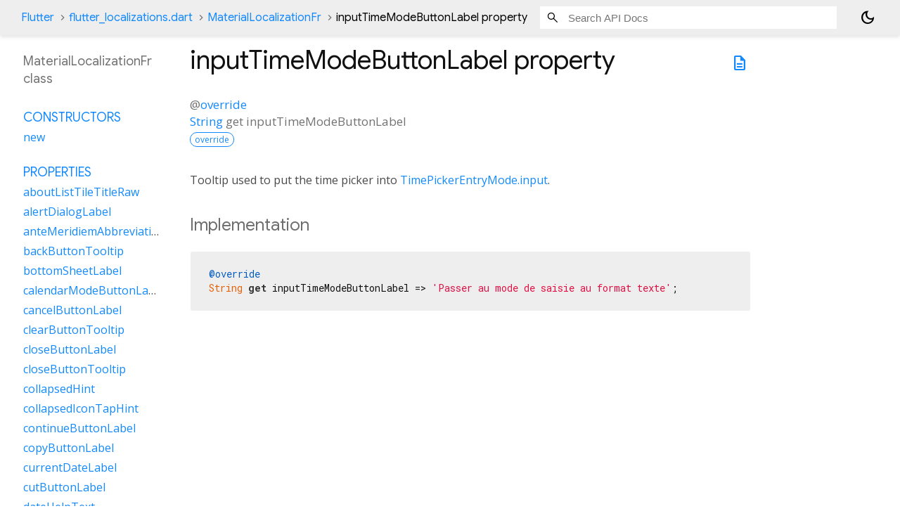

--- FILE ---
content_type: text/html; charset=utf-8
request_url: https://api.flutter.dev/flutter/flutter_localizations/MaterialLocalizationFr-class-sidebar.html
body_size: 1518
content:
<ol>

      <li class="section-title"><a href="flutter_localizations/MaterialLocalizationFr-class.html#constructors">Constructors</a></li>
        <li><a href="flutter_localizations/MaterialLocalizationFr/MaterialLocalizationFr.html">new</a></li>


    
        <li class="section-title">
          <a href="flutter_localizations/MaterialLocalizationFr-class.html#instance-properties">Properties</a>
        </li>
          
<li>
  <a href="flutter_localizations/MaterialLocalizationFr/aboutListTileTitleRaw.html">aboutListTileTitleRaw</a>
</li>
          
<li>
  <a href="flutter_localizations/MaterialLocalizationFr/alertDialogLabel.html">alertDialogLabel</a>
</li>
          
<li>
  <a href="flutter_localizations/MaterialLocalizationFr/anteMeridiemAbbreviation.html">anteMeridiemAbbreviation</a>
</li>
          
<li>
  <a href="flutter_localizations/MaterialLocalizationFr/backButtonTooltip.html">backButtonTooltip</a>
</li>
          
<li>
  <a href="flutter_localizations/MaterialLocalizationFr/bottomSheetLabel.html">bottomSheetLabel</a>
</li>
          
<li>
  <a href="flutter_localizations/MaterialLocalizationFr/calendarModeButtonLabel.html">calendarModeButtonLabel</a>
</li>
          
<li>
  <a href="flutter_localizations/MaterialLocalizationFr/cancelButtonLabel.html">cancelButtonLabel</a>
</li>
          
<li>
  <a href="flutter_localizations/MaterialLocalizationFr/clearButtonTooltip.html">clearButtonTooltip</a>
</li>
          
<li>
  <a href="flutter_localizations/MaterialLocalizationFr/closeButtonLabel.html">closeButtonLabel</a>
</li>
          
<li>
  <a href="flutter_localizations/MaterialLocalizationFr/closeButtonTooltip.html">closeButtonTooltip</a>
</li>
          
<li>
  <a href="flutter_localizations/MaterialLocalizationFr/collapsedHint.html">collapsedHint</a>
</li>
          
<li>
  <a href="flutter_localizations/MaterialLocalizationFr/collapsedIconTapHint.html">collapsedIconTapHint</a>
</li>
          
<li>
  <a href="flutter_localizations/MaterialLocalizationFr/continueButtonLabel.html">continueButtonLabel</a>
</li>
          
<li>
  <a href="flutter_localizations/MaterialLocalizationFr/copyButtonLabel.html">copyButtonLabel</a>
</li>
          
<li>
  <a href="flutter_localizations/MaterialLocalizationFr/currentDateLabel.html">currentDateLabel</a>
</li>
          
<li>
  <a href="flutter_localizations/MaterialLocalizationFr/cutButtonLabel.html">cutButtonLabel</a>
</li>
          
<li>
  <a href="flutter_localizations/MaterialLocalizationFr/dateHelpText.html">dateHelpText</a>
</li>
          
<li>
  <a href="flutter_localizations/MaterialLocalizationFr/dateInputLabel.html">dateInputLabel</a>
</li>
          
<li>
  <a href="flutter_localizations/MaterialLocalizationFr/dateOutOfRangeLabel.html">dateOutOfRangeLabel</a>
</li>
          
<li>
  <a href="flutter_localizations/MaterialLocalizationFr/datePickerHelpText.html">datePickerHelpText</a>
</li>
          
<li>
  <a href="flutter_localizations/MaterialLocalizationFr/dateRangeEndDateSemanticLabelRaw.html">dateRangeEndDateSemanticLabelRaw</a>
</li>
          
<li>
  <a href="flutter_localizations/MaterialLocalizationFr/dateRangeEndLabel.html">dateRangeEndLabel</a>
</li>
          
<li>
  <a href="flutter_localizations/MaterialLocalizationFr/dateRangePickerHelpText.html">dateRangePickerHelpText</a>
</li>
          
<li>
  <a href="flutter_localizations/MaterialLocalizationFr/dateRangeStartDateSemanticLabelRaw.html">dateRangeStartDateSemanticLabelRaw</a>
</li>
          
<li>
  <a href="flutter_localizations/MaterialLocalizationFr/dateRangeStartLabel.html">dateRangeStartLabel</a>
</li>
          
<li>
  <a href="flutter_localizations/MaterialLocalizationFr/dateSeparator.html">dateSeparator</a>
</li>
          
<li>
  <a href="flutter_localizations/MaterialLocalizationFr/deleteButtonTooltip.html">deleteButtonTooltip</a>
</li>
          
<li>
  <a href="flutter_localizations/MaterialLocalizationFr/dialModeButtonLabel.html">dialModeButtonLabel</a>
</li>
          
<li>
  <a href="flutter_localizations/MaterialLocalizationFr/dialogLabel.html">dialogLabel</a>
</li>
          
<li>
  <a href="flutter_localizations/MaterialLocalizationFr/drawerLabel.html">drawerLabel</a>
</li>
          
<li>
  <a href="flutter_localizations/MaterialLocalizationFr/expandedHint.html">expandedHint</a>
</li>
          
<li>
  <a href="flutter_localizations/MaterialLocalizationFr/expandedIconTapHint.html">expandedIconTapHint</a>
</li>
          
<li>
  <a href="flutter_localizations/MaterialLocalizationFr/expansionTileCollapsedHint.html">expansionTileCollapsedHint</a>
</li>
          
<li>
  <a href="flutter_localizations/MaterialLocalizationFr/expansionTileCollapsedTapHint.html">expansionTileCollapsedTapHint</a>
</li>
          
<li>
  <a href="flutter_localizations/MaterialLocalizationFr/expansionTileExpandedHint.html">expansionTileExpandedHint</a>
</li>
          
<li>
  <a href="flutter_localizations/MaterialLocalizationFr/expansionTileExpandedTapHint.html">expansionTileExpandedTapHint</a>
</li>
          
<li class="inherited">
  <a href="flutter_localizations/GlobalMaterialLocalizations/firstDayOfWeekIndex.html">firstDayOfWeekIndex</a>
</li>
          
<li>
  <a href="flutter_localizations/MaterialLocalizationFr/firstPageTooltip.html">firstPageTooltip</a>
</li>
          
<li class="inherited">
  <a href="dart-core/Object/hashCode.html">hashCode</a>
</li>
          
<li>
  <a href="flutter_localizations/MaterialLocalizationFr/hideAccountsLabel.html">hideAccountsLabel</a>
</li>
          
<li>
  <a href="flutter_localizations/MaterialLocalizationFr/inputDateModeButtonLabel.html">inputDateModeButtonLabel</a>
</li>
          
<li>
  <a href="flutter_localizations/MaterialLocalizationFr/inputTimeModeButtonLabel.html">inputTimeModeButtonLabel</a>
</li>
          
<li>
  <a href="flutter_localizations/MaterialLocalizationFr/invalidDateFormatLabel.html">invalidDateFormatLabel</a>
</li>
          
<li>
  <a href="flutter_localizations/MaterialLocalizationFr/invalidDateRangeLabel.html">invalidDateRangeLabel</a>
</li>
          
<li>
  <a href="flutter_localizations/MaterialLocalizationFr/invalidTimeLabel.html">invalidTimeLabel</a>
</li>
          
<li>
  <a href="flutter_localizations/MaterialLocalizationFr/keyboardKeyAlt.html">keyboardKeyAlt</a>
</li>
          
<li>
  <a href="flutter_localizations/MaterialLocalizationFr/keyboardKeyAltGraph.html">keyboardKeyAltGraph</a>
</li>
          
<li>
  <a href="flutter_localizations/MaterialLocalizationFr/keyboardKeyBackspace.html">keyboardKeyBackspace</a>
</li>
          
<li>
  <a href="flutter_localizations/MaterialLocalizationFr/keyboardKeyCapsLock.html">keyboardKeyCapsLock</a>
</li>
          
<li>
  <a href="flutter_localizations/MaterialLocalizationFr/keyboardKeyChannelDown.html">keyboardKeyChannelDown</a>
</li>
          
<li>
  <a href="flutter_localizations/MaterialLocalizationFr/keyboardKeyChannelUp.html">keyboardKeyChannelUp</a>
</li>
          
<li>
  <a href="flutter_localizations/MaterialLocalizationFr/keyboardKeyControl.html">keyboardKeyControl</a>
</li>
          
<li>
  <a href="flutter_localizations/MaterialLocalizationFr/keyboardKeyDelete.html">keyboardKeyDelete</a>
</li>
          
<li>
  <a href="flutter_localizations/MaterialLocalizationFr/keyboardKeyEject.html">keyboardKeyEject</a>
</li>
          
<li>
  <a href="flutter_localizations/MaterialLocalizationFr/keyboardKeyEnd.html">keyboardKeyEnd</a>
</li>
          
<li>
  <a href="flutter_localizations/MaterialLocalizationFr/keyboardKeyEscape.html">keyboardKeyEscape</a>
</li>
          
<li>
  <a href="flutter_localizations/MaterialLocalizationFr/keyboardKeyFn.html">keyboardKeyFn</a>
</li>
          
<li>
  <a href="flutter_localizations/MaterialLocalizationFr/keyboardKeyHome.html">keyboardKeyHome</a>
</li>
          
<li>
  <a href="flutter_localizations/MaterialLocalizationFr/keyboardKeyInsert.html">keyboardKeyInsert</a>
</li>
          
<li>
  <a href="flutter_localizations/MaterialLocalizationFr/keyboardKeyMeta.html">keyboardKeyMeta</a>
</li>
          
<li>
  <a href="flutter_localizations/MaterialLocalizationFr/keyboardKeyMetaMacOs.html">keyboardKeyMetaMacOs</a>
</li>
          
<li>
  <a href="flutter_localizations/MaterialLocalizationFr/keyboardKeyMetaWindows.html">keyboardKeyMetaWindows</a>
</li>
          
<li>
  <a href="flutter_localizations/MaterialLocalizationFr/keyboardKeyNumLock.html">keyboardKeyNumLock</a>
</li>
          
<li>
  <a href="flutter_localizations/MaterialLocalizationFr/keyboardKeyNumpad0.html">keyboardKeyNumpad0</a>
</li>
          
<li>
  <a href="flutter_localizations/MaterialLocalizationFr/keyboardKeyNumpad1.html">keyboardKeyNumpad1</a>
</li>
          
<li>
  <a href="flutter_localizations/MaterialLocalizationFr/keyboardKeyNumpad2.html">keyboardKeyNumpad2</a>
</li>
          
<li>
  <a href="flutter_localizations/MaterialLocalizationFr/keyboardKeyNumpad3.html">keyboardKeyNumpad3</a>
</li>
          
<li>
  <a href="flutter_localizations/MaterialLocalizationFr/keyboardKeyNumpad4.html">keyboardKeyNumpad4</a>
</li>
          
<li>
  <a href="flutter_localizations/MaterialLocalizationFr/keyboardKeyNumpad5.html">keyboardKeyNumpad5</a>
</li>
          
<li>
  <a href="flutter_localizations/MaterialLocalizationFr/keyboardKeyNumpad6.html">keyboardKeyNumpad6</a>
</li>
          
<li>
  <a href="flutter_localizations/MaterialLocalizationFr/keyboardKeyNumpad7.html">keyboardKeyNumpad7</a>
</li>
          
<li>
  <a href="flutter_localizations/MaterialLocalizationFr/keyboardKeyNumpad8.html">keyboardKeyNumpad8</a>
</li>
          
<li>
  <a href="flutter_localizations/MaterialLocalizationFr/keyboardKeyNumpad9.html">keyboardKeyNumpad9</a>
</li>
          
<li>
  <a href="flutter_localizations/MaterialLocalizationFr/keyboardKeyNumpadAdd.html">keyboardKeyNumpadAdd</a>
</li>
          
<li>
  <a href="flutter_localizations/MaterialLocalizationFr/keyboardKeyNumpadComma.html">keyboardKeyNumpadComma</a>
</li>
          
<li>
  <a href="flutter_localizations/MaterialLocalizationFr/keyboardKeyNumpadDecimal.html">keyboardKeyNumpadDecimal</a>
</li>
          
<li>
  <a href="flutter_localizations/MaterialLocalizationFr/keyboardKeyNumpadDivide.html">keyboardKeyNumpadDivide</a>
</li>
          
<li>
  <a href="flutter_localizations/MaterialLocalizationFr/keyboardKeyNumpadEnter.html">keyboardKeyNumpadEnter</a>
</li>
          
<li>
  <a href="flutter_localizations/MaterialLocalizationFr/keyboardKeyNumpadEqual.html">keyboardKeyNumpadEqual</a>
</li>
          
<li>
  <a href="flutter_localizations/MaterialLocalizationFr/keyboardKeyNumpadMultiply.html">keyboardKeyNumpadMultiply</a>
</li>
          
<li>
  <a href="flutter_localizations/MaterialLocalizationFr/keyboardKeyNumpadParenLeft.html">keyboardKeyNumpadParenLeft</a>
</li>
          
<li>
  <a href="flutter_localizations/MaterialLocalizationFr/keyboardKeyNumpadParenRight.html">keyboardKeyNumpadParenRight</a>
</li>
          
<li>
  <a href="flutter_localizations/MaterialLocalizationFr/keyboardKeyNumpadSubtract.html">keyboardKeyNumpadSubtract</a>
</li>
          
<li>
  <a href="flutter_localizations/MaterialLocalizationFr/keyboardKeyPageDown.html">keyboardKeyPageDown</a>
</li>
          
<li>
  <a href="flutter_localizations/MaterialLocalizationFr/keyboardKeyPageUp.html">keyboardKeyPageUp</a>
</li>
          
<li>
  <a href="flutter_localizations/MaterialLocalizationFr/keyboardKeyPower.html">keyboardKeyPower</a>
</li>
          
<li>
  <a href="flutter_localizations/MaterialLocalizationFr/keyboardKeyPowerOff.html">keyboardKeyPowerOff</a>
</li>
          
<li>
  <a href="flutter_localizations/MaterialLocalizationFr/keyboardKeyPrintScreen.html">keyboardKeyPrintScreen</a>
</li>
          
<li>
  <a href="flutter_localizations/MaterialLocalizationFr/keyboardKeyScrollLock.html">keyboardKeyScrollLock</a>
</li>
          
<li>
  <a href="flutter_localizations/MaterialLocalizationFr/keyboardKeySelect.html">keyboardKeySelect</a>
</li>
          
<li>
  <a href="flutter_localizations/MaterialLocalizationFr/keyboardKeyShift.html">keyboardKeyShift</a>
</li>
          
<li>
  <a href="flutter_localizations/MaterialLocalizationFr/keyboardKeySpace.html">keyboardKeySpace</a>
</li>
          
<li>
  <a href="flutter_localizations/MaterialLocalizationFr/lastPageTooltip.html">lastPageTooltip</a>
</li>
          
<li>
  <a href="flutter_localizations/MaterialLocalizationFr/licensesPackageDetailTextFew.html">licensesPackageDetailTextFew</a>
</li>
          
<li>
  <a href="flutter_localizations/MaterialLocalizationFr/licensesPackageDetailTextMany.html">licensesPackageDetailTextMany</a>
</li>
          
<li>
  <a href="flutter_localizations/MaterialLocalizationFr/licensesPackageDetailTextOne.html">licensesPackageDetailTextOne</a>
</li>
          
<li>
  <a href="flutter_localizations/MaterialLocalizationFr/licensesPackageDetailTextOther.html">licensesPackageDetailTextOther</a>
</li>
          
<li>
  <a href="flutter_localizations/MaterialLocalizationFr/licensesPackageDetailTextTwo.html">licensesPackageDetailTextTwo</a>
</li>
          
<li>
  <a href="flutter_localizations/MaterialLocalizationFr/licensesPackageDetailTextZero.html">licensesPackageDetailTextZero</a>
</li>
          
<li>
  <a href="flutter_localizations/MaterialLocalizationFr/licensesPageTitle.html">licensesPageTitle</a>
</li>
          
<li>
  <a href="flutter_localizations/MaterialLocalizationFr/lookUpButtonLabel.html">lookUpButtonLabel</a>
</li>
          
<li>
  <a href="flutter_localizations/MaterialLocalizationFr/menuBarMenuLabel.html">menuBarMenuLabel</a>
</li>
          
<li>
  <a href="flutter_localizations/MaterialLocalizationFr/menuDismissLabel.html">menuDismissLabel</a>
</li>
          
<li>
  <a href="flutter_localizations/MaterialLocalizationFr/modalBarrierDismissLabel.html">modalBarrierDismissLabel</a>
</li>
          
<li>
  <a href="flutter_localizations/MaterialLocalizationFr/moreButtonTooltip.html">moreButtonTooltip</a>
</li>
          
<li class="inherited">
  <a href="flutter_localizations/GlobalMaterialLocalizations/narrowWeekdays.html">narrowWeekdays</a>
</li>
          
<li>
  <a href="flutter_localizations/MaterialLocalizationFr/nextMonthTooltip.html">nextMonthTooltip</a>
</li>
          
<li>
  <a href="flutter_localizations/MaterialLocalizationFr/nextPageTooltip.html">nextPageTooltip</a>
</li>
          
<li>
  <a href="flutter_localizations/MaterialLocalizationFr/okButtonLabel.html">okButtonLabel</a>
</li>
          
<li>
  <a href="flutter_localizations/MaterialLocalizationFr/openAppDrawerTooltip.html">openAppDrawerTooltip</a>
</li>
          
<li>
  <a href="flutter_localizations/MaterialLocalizationFr/pageRowsInfoTitleApproximateRaw.html">pageRowsInfoTitleApproximateRaw</a>
</li>
          
<li>
  <a href="flutter_localizations/MaterialLocalizationFr/pageRowsInfoTitleRaw.html">pageRowsInfoTitleRaw</a>
</li>
          
<li>
  <a href="flutter_localizations/MaterialLocalizationFr/pasteButtonLabel.html">pasteButtonLabel</a>
</li>
          
<li>
  <a href="flutter_localizations/MaterialLocalizationFr/popupMenuLabel.html">popupMenuLabel</a>
</li>
          
<li>
  <a href="flutter_localizations/MaterialLocalizationFr/postMeridiemAbbreviation.html">postMeridiemAbbreviation</a>
</li>
          
<li>
  <a href="flutter_localizations/MaterialLocalizationFr/previousMonthTooltip.html">previousMonthTooltip</a>
</li>
          
<li>
  <a href="flutter_localizations/MaterialLocalizationFr/previousPageTooltip.html">previousPageTooltip</a>
</li>
          
<li>
  <a href="flutter_localizations/MaterialLocalizationFr/refreshIndicatorSemanticLabel.html">refreshIndicatorSemanticLabel</a>
</li>
          
<li>
  <a href="flutter_localizations/MaterialLocalizationFr/remainingTextFieldCharacterCountFew.html">remainingTextFieldCharacterCountFew</a>
</li>
          
<li>
  <a href="flutter_localizations/MaterialLocalizationFr/remainingTextFieldCharacterCountMany.html">remainingTextFieldCharacterCountMany</a>
</li>
          
<li>
  <a href="flutter_localizations/MaterialLocalizationFr/remainingTextFieldCharacterCountOne.html">remainingTextFieldCharacterCountOne</a>
</li>
          
<li>
  <a href="flutter_localizations/MaterialLocalizationFr/remainingTextFieldCharacterCountOther.html">remainingTextFieldCharacterCountOther</a>
</li>
          
<li>
  <a href="flutter_localizations/MaterialLocalizationFr/remainingTextFieldCharacterCountTwo.html">remainingTextFieldCharacterCountTwo</a>
</li>
          
<li>
  <a href="flutter_localizations/MaterialLocalizationFr/remainingTextFieldCharacterCountZero.html">remainingTextFieldCharacterCountZero</a>
</li>
          
<li>
  <a href="flutter_localizations/MaterialLocalizationFr/reorderItemDown.html">reorderItemDown</a>
</li>
          
<li>
  <a href="flutter_localizations/MaterialLocalizationFr/reorderItemLeft.html">reorderItemLeft</a>
</li>
          
<li>
  <a href="flutter_localizations/MaterialLocalizationFr/reorderItemRight.html">reorderItemRight</a>
</li>
          
<li>
  <a href="flutter_localizations/MaterialLocalizationFr/reorderItemToEnd.html">reorderItemToEnd</a>
</li>
          
<li>
  <a href="flutter_localizations/MaterialLocalizationFr/reorderItemToStart.html">reorderItemToStart</a>
</li>
          
<li>
  <a href="flutter_localizations/MaterialLocalizationFr/reorderItemUp.html">reorderItemUp</a>
</li>
          
<li>
  <a href="flutter_localizations/MaterialLocalizationFr/rowsPerPageTitle.html">rowsPerPageTitle</a>
</li>
          
<li class="inherited">
  <a href="dart-core/Object/runtimeType.html">runtimeType</a>
</li>
          
<li>
  <a href="flutter_localizations/MaterialLocalizationFr/saveButtonLabel.html">saveButtonLabel</a>
</li>
          
<li>
  <a href="flutter_localizations/MaterialLocalizationFr/scanTextButtonLabel.html">scanTextButtonLabel</a>
</li>
          
<li>
  <a href="flutter_localizations/MaterialLocalizationFr/scrimLabel.html">scrimLabel</a>
</li>
          
<li>
  <a href="flutter_localizations/MaterialLocalizationFr/scrimOnTapHintRaw.html">scrimOnTapHintRaw</a>
</li>
          
<li>
  <a href="flutter_localizations/MaterialLocalizationFr/scriptCategory.html">scriptCategory</a>
</li>
          
<li>
  <a href="flutter_localizations/MaterialLocalizationFr/searchFieldLabel.html">searchFieldLabel</a>
</li>
          
<li>
  <a href="flutter_localizations/MaterialLocalizationFr/searchWebButtonLabel.html">searchWebButtonLabel</a>
</li>
          
<li>
  <a href="flutter_localizations/MaterialLocalizationFr/selectAllButtonLabel.html">selectAllButtonLabel</a>
</li>
          
<li>
  <a href="flutter_localizations/MaterialLocalizationFr/selectedDateLabel.html">selectedDateLabel</a>
</li>
          
<li>
  <a href="flutter_localizations/MaterialLocalizationFr/selectedRowCountTitleFew.html">selectedRowCountTitleFew</a>
</li>
          
<li>
  <a href="flutter_localizations/MaterialLocalizationFr/selectedRowCountTitleMany.html">selectedRowCountTitleMany</a>
</li>
          
<li>
  <a href="flutter_localizations/MaterialLocalizationFr/selectedRowCountTitleOne.html">selectedRowCountTitleOne</a>
</li>
          
<li>
  <a href="flutter_localizations/MaterialLocalizationFr/selectedRowCountTitleOther.html">selectedRowCountTitleOther</a>
</li>
          
<li>
  <a href="flutter_localizations/MaterialLocalizationFr/selectedRowCountTitleTwo.html">selectedRowCountTitleTwo</a>
</li>
          
<li>
  <a href="flutter_localizations/MaterialLocalizationFr/selectedRowCountTitleZero.html">selectedRowCountTitleZero</a>
</li>
          
<li>
  <a href="flutter_localizations/MaterialLocalizationFr/selectYearSemanticsLabel.html">selectYearSemanticsLabel</a>
</li>
          
<li>
  <a href="flutter_localizations/MaterialLocalizationFr/shareButtonLabel.html">shareButtonLabel</a>
</li>
          
<li>
  <a href="flutter_localizations/MaterialLocalizationFr/showAccountsLabel.html">showAccountsLabel</a>
</li>
          
<li>
  <a href="flutter_localizations/MaterialLocalizationFr/showMenuTooltip.html">showMenuTooltip</a>
</li>
          
<li>
  <a href="flutter_localizations/MaterialLocalizationFr/signedInLabel.html">signedInLabel</a>
</li>
          
<li>
  <a href="flutter_localizations/MaterialLocalizationFr/tabLabelRaw.html">tabLabelRaw</a>
</li>
          
<li>
  <a href="flutter_localizations/MaterialLocalizationFr/timeOfDayFormatRaw.html">timeOfDayFormatRaw</a>
</li>
          
<li>
  <a href="flutter_localizations/MaterialLocalizationFr/timePickerDialHelpText.html">timePickerDialHelpText</a>
</li>
          
<li>
  <a href="flutter_localizations/MaterialLocalizationFr/timePickerHourLabel.html">timePickerHourLabel</a>
</li>
          
<li>
  <a href="flutter_localizations/MaterialLocalizationFr/timePickerHourModeAnnouncement.html">timePickerHourModeAnnouncement</a>
</li>
          
<li>
  <a href="flutter_localizations/MaterialLocalizationFr/timePickerInputHelpText.html">timePickerInputHelpText</a>
</li>
          
<li>
  <a href="flutter_localizations/MaterialLocalizationFr/timePickerMinuteLabel.html">timePickerMinuteLabel</a>
</li>
          
<li>
  <a href="flutter_localizations/MaterialLocalizationFr/timePickerMinuteModeAnnouncement.html">timePickerMinuteModeAnnouncement</a>
</li>
          
<li>
  <a href="flutter_localizations/MaterialLocalizationFr/unspecifiedDate.html">unspecifiedDate</a>
</li>
          
<li>
  <a href="flutter_localizations/MaterialLocalizationFr/unspecifiedDateRange.html">unspecifiedDateRange</a>
</li>
          
<li>
  <a href="flutter_localizations/MaterialLocalizationFr/viewLicensesButtonLabel.html">viewLicensesButtonLabel</a>
</li>

        <li class="section-title inherited"><a href="flutter_localizations/MaterialLocalizationFr-class.html#instance-methods">Methods</a></li>
          
<li class="inherited">
  <a href="flutter_localizations/GlobalMaterialLocalizations/aboutListTileTitle.html">aboutListTileTitle</a>
</li>
          
<li class="inherited">
  <a href="flutter_localizations/GlobalMaterialLocalizations/dateRangeEndDateSemanticLabel.html">dateRangeEndDateSemanticLabel</a>
</li>
          
<li class="inherited">
  <a href="flutter_localizations/GlobalMaterialLocalizations/dateRangeStartDateSemanticLabel.html">dateRangeStartDateSemanticLabel</a>
</li>
          
<li class="inherited">
  <a href="flutter_localizations/GlobalMaterialLocalizations/formatCompactDate.html">formatCompactDate</a>
</li>
          
<li class="inherited">
  <a href="flutter_localizations/GlobalMaterialLocalizations/formatDecimal.html">formatDecimal</a>
</li>
          
<li class="inherited">
  <a href="flutter_localizations/GlobalMaterialLocalizations/formatFullDate.html">formatFullDate</a>
</li>
          
<li class="inherited">
  <a href="flutter_localizations/GlobalMaterialLocalizations/formatHour.html">formatHour</a>
</li>
          
<li class="inherited">
  <a href="flutter_localizations/GlobalMaterialLocalizations/formatMediumDate.html">formatMediumDate</a>
</li>
          
<li class="inherited">
  <a href="flutter_localizations/GlobalMaterialLocalizations/formatMinute.html">formatMinute</a>
</li>
          
<li class="inherited">
  <a href="flutter_localizations/GlobalMaterialLocalizations/formatMonthYear.html">formatMonthYear</a>
</li>
          
<li class="inherited">
  <a href="flutter_localizations/GlobalMaterialLocalizations/formatShortDate.html">formatShortDate</a>
</li>
          
<li class="inherited">
  <a href="flutter_localizations/GlobalMaterialLocalizations/formatShortMonthDay.html">formatShortMonthDay</a>
</li>
          
<li class="inherited">
  <a href="flutter_localizations/GlobalMaterialLocalizations/formatTimeOfDay.html">formatTimeOfDay</a>
</li>
          
<li class="inherited">
  <a href="flutter_localizations/GlobalMaterialLocalizations/formatYear.html">formatYear</a>
</li>
          
<li class="inherited">
  <a href="flutter_localizations/GlobalMaterialLocalizations/licensesPackageDetailText.html">licensesPackageDetailText</a>
</li>
          
<li class="inherited">
  <a href="dart-core/Object/noSuchMethod.html">noSuchMethod</a>
</li>
          
<li class="inherited">
  <a href="flutter_localizations/GlobalMaterialLocalizations/pageRowsInfoTitle.html">pageRowsInfoTitle</a>
</li>
          
<li class="inherited">
  <a href="flutter_localizations/GlobalMaterialLocalizations/parseCompactDate.html">parseCompactDate</a>
</li>
          
<li class="inherited">
  <a href="flutter_localizations/GlobalMaterialLocalizations/remainingTextFieldCharacterCount.html">remainingTextFieldCharacterCount</a>
</li>
          
<li class="inherited">
  <a href="flutter_localizations/GlobalMaterialLocalizations/scrimOnTapHint.html">scrimOnTapHint</a>
</li>
          
<li class="inherited">
  <a href="flutter_localizations/GlobalMaterialLocalizations/selectedRowCountTitle.html">selectedRowCountTitle</a>
</li>
          
<li class="inherited">
  <a href="flutter_localizations/GlobalMaterialLocalizations/tabLabel.html">tabLabel</a>
</li>
          
<li class="inherited">
  <a href="flutter_localizations/GlobalMaterialLocalizations/timeOfDayFormat.html">timeOfDayFormat</a>
</li>
          
<li class="inherited">
  <a href="dart-core/Object/toString.html">toString</a>
</li>

        <li class="section-title inherited"><a href="flutter_localizations/MaterialLocalizationFr-class.html#operators">Operators</a></li>
          
<li class="inherited">
  <a href="dart-core/Object/operator_equals.html">operator ==</a>
</li>

    

    


</ol>
